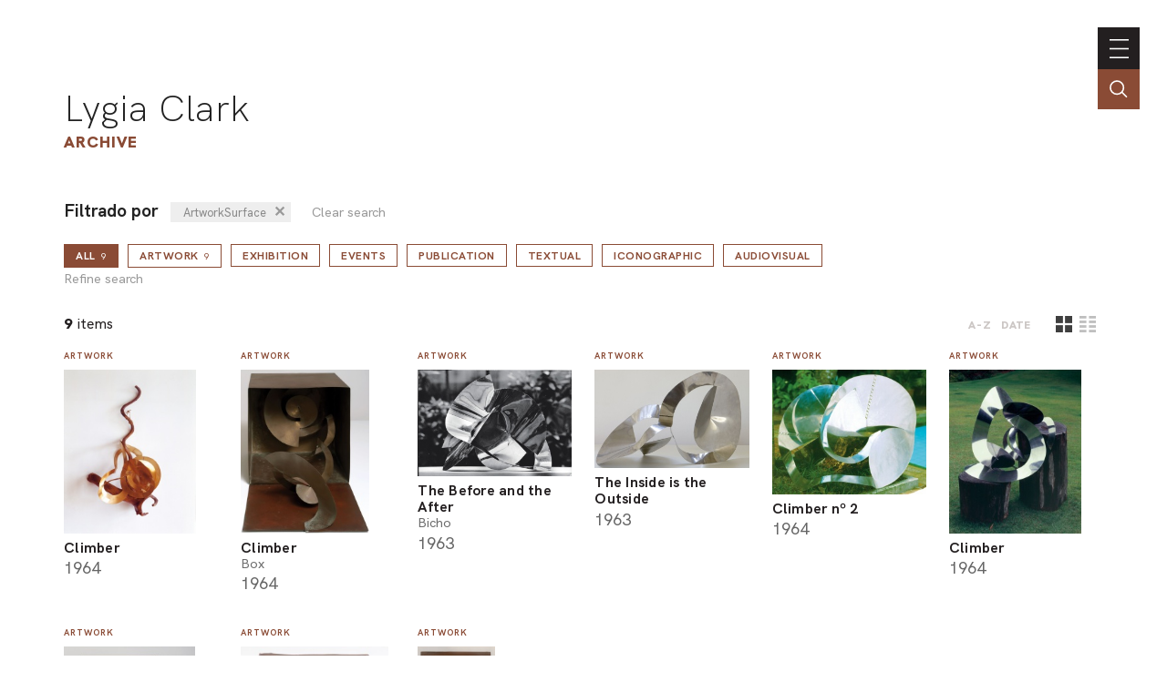

--- FILE ---
content_type: text/html; charset=UTF-8
request_url: https://portal.lygiaclark.org.br/en/archive/@relId/54
body_size: 20306
content:
<!DOCTYPE html>
<html lang="en">
<head>
	<title>Archive | Lygia Clark</title>

    <meta charset="UTF-8">
    <!-- <meta name="viewport" content="width=device-width, initial-scale=1.0"> -->
	<!-- <meta name="viewport" content="width=device-width, initial-scale=1.0, maximum-scale=1.0, user-scalable=0"> -->
	<meta name="viewport" content="width=device-width, initial-scale=1, minimum-scale=1, maximum-scale=1, user-scalable=0" />
    <meta http-equiv="X-UA-Compatible" content="ie=edge">
	
	<meta http-equiv="Content-Language" content="en" />
	<meta http-equiv="expires" content="0" />
	<meta http-equiv="imagetoolbar" content="no" />

    <meta name="generator" content="Shiro 3.0" />
			<meta name="description" content="">
				<meta name="author" content="">
				<meta name="copyright" content="">
	
	<meta property="og:site_name" content="Lygia Clark"/>
	<meta property="og:title" content="Archive" />
	<meta property="og:description" content="" />
	<!-- <meta property="og:description" content="Lygia Clark" /> -->
	<meta property="og:type" content="" />
	<meta property="og:url" content="https://portal.lygiaclark.org.br/en/archive/@relId/54" />
    <meta property="og:image" content="https://portal.lygiaclark.org.br/public/lygia/images/default-share.jpg" />
		<link rel='stylesheet' type='text/css' href='https://portal.lygiaclark.org.br/public/lygia/css/jquery.fancybox.min.css?v=4' media='all' />

		<link rel='stylesheet' type='text/css' href='https://portal.lygiaclark.org.br/public/lygia/css/normalize.css?v=4' media='all' />
		<link rel="stylesheet" type='text/css' href="https://unpkg.com/swiper/swiper-bundle.min.css" media='all' />
		<link rel='stylesheet' type='text/css' href='https://portal.lygiaclark.org.br/public/lygia/css/style.css?v=4' media='all' />

    <link rel='stylesheet' type='text/css' href='https://portal.lygiaclark.org.br/public/lygia/css/shiro-autocomplete.css?v=4' media='all' />

	
    
		<script type='text/javascript' src='https://portal.lygiaclark.org.br/public/lygia/js/jquery-3.4.1.min.js?v=4'></script>

    <script type='text/javascript' src='https://portal.lygiaclark.org.br/public/lygia/js/jquery.fancybox.min.js?v=4'></script>

	<script type='text/javascript' src="https://unpkg.com/swiper/swiper-bundle.min.js" ></script>

    <script type='text/javascript' src='https://portal.lygiaclark.org.br/public/lygia/js/lygia.js?v=4' defer></script>
    <script type='text/javascript' src='https://portal.lygiaclark.org.br/public/lygia/js/shiro-content.js?v=4' defer></script>
    <script type='text/javascript' src='https://portal.lygiaclark.org.br/public/lygia/js/shiro-autocomplete.js?v=4'></script>

			
</head>

<body class="desktop shy" data-url="https://portal.lygiaclark.org.br/"
	data-analytics ='G-DW1KTVB44S'>

					<script async src="https://www.googletagmanager.com/gtag/js?id=G-DW1KTVB44S"></script>
				<script>
					window.dataLayer = window.dataLayer || [];
					function gtag(){dataLayer.push(arguments);}
					gtag('js', new Date());
					gtag('config', 'G-DW1KTVB44S');
				</script>
			
	<header id="main-header">

		<div class="header-container">

			<div id="main-menu">

				<h1><a href="https://portal.lygiaclark.org.br/" >Lygia Clark</a></h1>
				
				<nav class="main-nav" style="margin-left: auto">

					<ul id="menu_0" class="nav navbar-nav">
						<li><a href="https://portal.lygiaclark.org.br/en/institute" class="menu_level_0"><span>Institute</span></a></li>
<li><a href="https://portal.lygiaclark.org.br/en/contact" class="menu_level_0"><span>Contact</span></a></li>
						<li class="language"><a href="https://portal.lygiaclark.org.br/" class="menu_level_0"><span>português</span></a></li>					</ul>

					
<ul id='menu_1' class='nav navbar-nav' >
<li id='menu_item_30' class=''><a href='https://portal.lygiaclark.org.br/en/timeline'  class='menu_level_0' ><span>Timeline</span></a></li>

<li id='menu_item_25' class=''><a href='https://portal.lygiaclark.org.br/en/artwork'  class='menu_level_0' ><span>Artwork</span></a></li>

<li id='menu_item_48' class='dropdown'><a href='https://portal.lygiaclark.org.br/en/around-the-world'  class='menu_level_0 dropdown-toggle disabled' data-toggle='dropdown' data-hover='dropdown' role='button' aria-haspopup='true' aria-expanded='false'><span>Around the world</span> <span class='caret'></span></a>
	<ul id='menu_1'  class='dropdown-menu'>	</ul></li>

	<li id='menu_item_27' class='active '><a href='https://portal.lygiaclark.org.br/en/archive'  class='menu_level_1' ><span>Archive</span></a></li>
	</ul>					
				</nav>
			</div>
			
			<div id="main-toggle">
				<a class='nav__toggle menu-toggle'><span>menu</span></a>
			</div>
			
		</div>

		<div class="header-search">
			<div class="" >
				<input 
					type="text" 
					value="" 
					class="header-search-field field-autocomplete" 
					data-action='search' 
					data-url='https://portal.lygiaclark.org.br/en/archive' 
					data-language='en' 
					placeholder="Search the archive" 
				/>
			</div>
			<a href='' class="header-search-field-icon"></a>
		</div>
		
	</header>
	
	
<main id="default-list">

	<header  class="container justify-elements">

		<div>
			<h1>
				<a href="https://portal.lygiaclark.org.br/">Lygia Clark</a>
			</h1>
			<h3>
				Archive			</h3>
		</div>
		
        <div class='header-right'>
		</div>

	</header>
	
	<div class='container'>

		<form method='post' id='content-filter' name='content-filter' action='https://portal.lygiaclark.org.br/en/archive/'>
				
				<div class='filter-list-related' style='margin-bottom: 1em'><span style='font-weight: bold; font-size: 1.2em; margin-right: .5em'>Filtrado por</span> <span class='content-filter-value  content-filter-relation' ><input type='hidden' name='@relId' value='54'/><span>ArtworkSurface</span><a class='content-filter-relation-delete' href='javascript:void(0);'>&#x2715;</a></span><a href='https://portal.lygiaclark.org.br/en/archive/' class='content-filter-reset'>Clear search</a></div><div><span class='content-filter-type-wrapper'><a class='outline-button outline-button-medium content-filter-type-selector active' data-filter='' href='javascript:void(0);'>all<span>9</span><a class='content-filter-toggle'>Refine search</a></a></span><span class='content-filter-type-wrapper'><a class='outline-button outline-button-medium content-filter-type-selector ' data-filter='CreativeWork' href='javascript:void(0);'>Artwork<span>9</span></a></span><span class='content-filter-type-wrapper'><a class='outline-button outline-button-medium content-filter-type-selector ' data-filter='ExhibitionEvent' href='javascript:void(0);'>Exhibition</a></span><span class='content-filter-type-wrapper'><a class='outline-button outline-button-medium content-filter-type-selector ' data-filter='Event' href='javascript:void(0);'>Events</a></span><span class='content-filter-type-wrapper'><a class='outline-button outline-button-medium content-filter-type-selector ' data-filter='Publication' href='javascript:void(0);'>Publication</a></span><span class='content-filter-type-wrapper'><a class='outline-button outline-button-medium content-filter-type-selector ' data-filter='Article' href='javascript:void(0);'>Textual</a></span><span class='content-filter-type-wrapper'><a class='outline-button outline-button-medium content-filter-type-selector ' data-filter='Photograph' href='javascript:void(0);'>Iconographic</a></span><span class='content-filter-type-wrapper'><a class='outline-button outline-button-medium content-filter-type-selector ' data-filter='AudioVisual' href='javascript:void(0);'>Audiovisual</a></span><input type='hidden' id='content-filter-type-value' name='@type' value='' /><a class='content-filter-toggle all-type'>Refine search</a></div>
				<div class=' content-filter box-dropshadow'>
					<a class='content-filter-close box-close'><span>fechar</span></a>
				<div class='content-filter-type'><div class='content-filter-prop'><div class='content-filter-prop-label'>title</div><div class='content-filter-prop-value'><input type='text' name='name' value='' placeholder='' autocomplete='off' /></div></div><div class='content-filter-prop'><div class='content-filter-prop-label'>year</div><div class='content-filter-prop-value'><div class='content-filter-prop-value-date'><input type='number' name='dateBegin' value='' placeholder='' autocomplete='off' min='1900' max='2026'  /><span> até </span><input type='number' name='dateBegin' value='' placeholder='' autocomplete='off'  min='1900' max='2026'  /></div></div></div><div class='content-filter-prop'><div class='content-filter-prop-label'>type</div><div class='content-filter-prop-value'><input type='text' name='@relId' class='rel-id' value='' placeholder='' autocomplete='off' list='DocumentType_undefined' disabled /><datalist id='DocumentType_undefined'></datalist></div></div><div class='content-filter-prop'><div class='content-filter-prop-label'>person</div><div class='content-filter-prop-value'><input type='text' name='@relId' class='rel-id' value='' placeholder='' autocomplete='off' list='Person_undefined' disabled /><datalist id='Person_undefined'></datalist></div></div><div class='content-filter-prop'><div class='content-filter-prop-label'>organization</div><div class='content-filter-prop-value'><input type='text' name='@relId' class='rel-id' value='' placeholder='' autocomplete='off' list='Organization_undefined'  /><datalist id='Organization_undefined'><option data-value="59529" value="Bolsa de Arte do Rio de Janeiro" label="Bolsa de Arte do Rio de Janeiro" /></datalist></div></div><div class='content-filter-prop'><div class='content-filter-prop-label'>location</div><div class='content-filter-prop-value'><input type='text' name='@relId' class='rel-id' value='' placeholder='' autocomplete='off' list='Place_undefined' disabled /><datalist id='Place_undefined'></datalist></div></div><div class='content-filter-prop'><div class='content-filter-prop-label'>ID</div><div class='content-filter-prop-value'><input type='number' name='@id' value='' autocomplete='off' /></div></div></div><div class='content-filter-prop'><div class='content-filter-prop-label'></div><div class='content-filter-prop-value'><input type='submit' class='outline-button outline-button-medium content-filter-submit' value='Submit' /> <a class='content-filter-reset' href='https://portal.lygiaclark.org.br/en/archive/'>Clear search</a></div></div>				
			</div>
		</form>
	</div>

	<section class="container">

		<div class="card__group ">

			<div class="card__sort">
				<div class="card__total"><span>9</span> items</div>
				<div class="card__order">
										<a href="https://portal.lygiaclark.org.br/en/archive/@relId/54/@orderBy/name/@orderDir/asc" class=''>A-Z</a>
					<a href="https://portal.lygiaclark.org.br/en/archive/@relId/54/@orderBy/dateBegin/@orderDir/asc" class=''>date</a>
				</div>
								<div class="js-card-viewmode">
					<label class='layout-bttn'>	<input type='radio' name='viewmode' value='card' checked/>	<div class='icon card' name='card'></div></label><label class='layout-bttn'>	<input type='radio' name='viewmode' value='list' />	<div class='icon list' name='lista'></div></label>				</div>
							</div>

			<div class="card__container js-card-viewmode-container" data-viewmode="card">
				<div class='card__item' data-id='' data-type='' >
	<div class='card__content'>
		<div class='card__type'>Artwork</div>
<a class='card__image' data-fancybox='gallery' data-type='ajax' href='https://portal.lygiaclark.org.br/en/archive/50/climber' >
<img loading='lazy' src='https://portal.lygiaclark.org.br/public/upload/thumb/2021-10-08/e1eddd72352d124bf8096a3bcc40557c.jpg' /></a>
		<div class='card__info'>
			<a class='card__text'  data-fancybox='galleryText' data-type='ajax' href='https://portal.lygiaclark.org.br/en/archive/50/climber'>
			<span class='card__title force-break'>Climber</span>
<div class="card__date">1964</div>			</a>
		</div>
	</div>
</div>
<div class='card__item' data-id='' data-type='' >
	<div class='card__content'>
		<div class='card__type'>Artwork</div>
<a class='card__image' data-fancybox='gallery' data-type='ajax' href='https://portal.lygiaclark.org.br/en/archive/55/climber' >
<img loading='lazy' src='https://portal.lygiaclark.org.br/public/upload/thumb/2021-10-08/40924a4d9d31a1cb05b6b8c2fb493247.jpg' /></a>
		<div class='card__info'>
			<a class='card__text'  data-fancybox='galleryText' data-type='ajax' href='https://portal.lygiaclark.org.br/en/archive/55/climber'>
			<span class='card__title force-break'>Climber</span>
<div class="card__description">Box</div><div class="card__date">1964</div>			</a>
		</div>
	</div>
</div>
<div class='card__item' data-id='' data-type='' >
	<div class='card__content'>
		<div class='card__type'>Artwork</div>
<a class='card__image' data-fancybox='gallery' data-type='ajax' href='https://portal.lygiaclark.org.br/en/archive/117/the-before-and-the-after' >
<img loading='lazy' src='https://portal.lygiaclark.org.br/public/upload/thumb/2021-10-08/58c12182eaa4be825fb85feb8f6a101c.jpeg' /></a>
		<div class='card__info'>
			<a class='card__text'  data-fancybox='galleryText' data-type='ajax' href='https://portal.lygiaclark.org.br/en/archive/117/the-before-and-the-after'>
			<span class='card__title force-break'>The Before and the After</span>
<div class="card__description">Bicho</div><div class="card__date">1963</div>			</a>
		</div>
	</div>
</div>
<div class='card__item' data-id='' data-type='' >
	<div class='card__content'>
		<div class='card__type'>Artwork</div>
<a class='card__image' data-fancybox='gallery' data-type='ajax' href='https://portal.lygiaclark.org.br/en/archive/118/the-inside-is-the-outside' >
<img loading='lazy' src='https://portal.lygiaclark.org.br/public/upload/thumb/2021-10-08/3fc476d9d0cf4e792b0e68e5ef96363a.jpg' /></a>
		<div class='card__info'>
			<a class='card__text'  data-fancybox='galleryText' data-type='ajax' href='https://portal.lygiaclark.org.br/en/archive/118/the-inside-is-the-outside'>
			<span class='card__title force-break'>The Inside is the Outside</span>
<div class="card__date">1963</div>			</a>
		</div>
	</div>
</div>
<div class='card__item' data-id='' data-type='' >
	<div class='card__content'>
		<div class='card__type'>Artwork</div>
<a class='card__image' data-fancybox='gallery' data-type='ajax' href='https://portal.lygiaclark.org.br/en/archive/61584/climber-n-2' >
<img loading='lazy' src='https://portal.lygiaclark.org.br/public/upload/thumb/2021-10-08/a9924b17b00740f5e36b319bd8400391.jpg' /></a>
		<div class='card__info'>
			<a class='card__text'  data-fancybox='galleryText' data-type='ajax' href='https://portal.lygiaclark.org.br/en/archive/61584/climber-n-2'>
			<span class='card__title force-break'>Climber nº 2</span>
<div class="card__date">1964</div>			</a>
		</div>
	</div>
</div>
<div class='card__item' data-id='' data-type='' >
	<div class='card__content'>
		<div class='card__type'>Artwork</div>
<a class='card__image' data-fancybox='gallery' data-type='ajax' href='https://portal.lygiaclark.org.br/en/archive/61585/climber' >
<img loading='lazy' src='https://portal.lygiaclark.org.br/public/upload/thumb/2021-10-08/3871304a0537603568e5445d6717ab6c.jpg' /></a>
		<div class='card__info'>
			<a class='card__text'  data-fancybox='galleryText' data-type='ajax' href='https://portal.lygiaclark.org.br/en/archive/61585/climber'>
			<span class='card__title force-break'>Climber</span>
<div class="card__date">1964</div>			</a>
		</div>
	</div>
</div>
<div class='card__item' data-id='' data-type='' >
	<div class='card__content'>
		<div class='card__type'>Artwork</div>
<a class='card__image' data-fancybox='gallery' data-type='ajax' href='https://portal.lygiaclark.org.br/en/archive/61609/climber' >
<img loading='lazy' src='https://portal.lygiaclark.org.br/public/upload/thumb/2021-10-08/cbb83f098e25ce6c3545c8c0812d1bf0.jpg' /></a>
		<div class='card__info'>
			<a class='card__text'  data-fancybox='galleryText' data-type='ajax' href='https://portal.lygiaclark.org.br/en/archive/61609/climber'>
			<span class='card__title force-break'>Climber</span>
<div class="card__description">Caixa</div><div class="card__date">1965</div>			</a>
		</div>
	</div>
</div>
<div class='card__item' data-id='' data-type='' >
	<div class='card__content'>
		<div class='card__type'>Artwork</div>
<a class='card__image' data-fancybox='gallery' data-type='ajax' href='https://portal.lygiaclark.org.br/en/archive/61614/climber' >
<img loading='lazy' src='https://portal.lygiaclark.org.br/public/upload/thumb/2021-10-08/b13cc1621816ae25d23362e39eb49be7.jpg' /></a>
		<div class='card__info'>
			<a class='card__text'  data-fancybox='galleryText' data-type='ajax' href='https://portal.lygiaclark.org.br/en/archive/61614/climber'>
			<span class='card__title force-break'>Climber</span>
<div class="card__description">Caixa</div><div class="card__date">1965</div>			</a>
		</div>
	</div>
</div>
<div class='card__item' data-id='' data-type='' >
	<div class='card__content'>
		<div class='card__type'>Artwork</div>
<a class='card__image' data-fancybox='gallery' data-type='ajax' href='https://portal.lygiaclark.org.br/en/archive/61621/climber' >
<img loading='lazy' src='https://portal.lygiaclark.org.br/public/upload/thumb/2021-10-08/236f7c9f1e44f9684ba12ba35dacb482.jpg' /></a>
		<div class='card__info'>
			<a class='card__text'  data-fancybox='galleryText' data-type='ajax' href='https://portal.lygiaclark.org.br/en/archive/61621/climber'>
			<span class='card__title force-break'>Climber</span>
<div class="card__description">Caixa</div><div class="card__date">1965</div>			</a>
		</div>
	</div>
</div>
			</div>
		</div>

	</section>

		
</main>

    <footer>

        <div class="container">
            
            
            <div class='footer-container'>
                
                <div class="main-nav" style='text-align: left'>
                    
                    <h1>Lygia Clark</h1>
                    
                    <nav>
                        <ul id="menu_0" class="nav navbar-nav">
                            <li><a href="https://portal.lygiaclark.org.br/en/institute" class="menu_level_0"><span>Institute</span></a></li>
<li><a href="https://portal.lygiaclark.org.br/en/contact" class="menu_level_0"><span>Contact</span></a></li>
<li><a href="https://portal.lygiaclark.org.br/en/credits" class="menu_level_0"><span>Credits</span></a></li>
                        </ul>
                        
<ul id='menu_1' class='nav navbar-nav' >
<li id='menu_item_30' class=''><a href='https://portal.lygiaclark.org.br/en/timeline'  class='menu_level_0' ><span>Timeline</span></a></li>

<li id='menu_item_25' class=''><a href='https://portal.lygiaclark.org.br/en/artwork'  class='menu_level_0' ><span>Artwork</span></a></li>

<li id='menu_item_48' class='dropdown'><a href='https://portal.lygiaclark.org.br/en/around-the-world'  class='menu_level_0 dropdown-toggle disabled' data-toggle='dropdown' data-hover='dropdown' role='button' aria-haspopup='true' aria-expanded='false'><span>Around the world</span> <span class='caret'></span></a>
	<ul id='menu_1'  class='dropdown-menu'>	</ul></li>

	<li id='menu_item_27' class='active '><a href='https://portal.lygiaclark.org.br/en/archive'  class='menu_level_1' ><span>Archive</span></a></li>
	</ul>                    </nav>

                </div>

                <div class='logo-wrap'>
                    <div class='logo logo-lygia'><span>Lygia Clark</span></div>
                    <div class='logo logo-centenario'><span>Centenário Lygia Clark</span></div>
                    <a href="https://www.itaucultural.org.br/" target="_blank" class='logo logo-itaucultural'><span>Itau Cultural</span></a>
                </div>
                
            </div>
            
            <div class='credits'>
                <div class=''><span style="white-space:nowrap">© 2021 Associação Cultural</span> <span style="white-space:nowrap">Lygia Clark</span></div>
                <div><span style="white-space:nowrap">Desenvolvido com <a href="http://www.plano-b.com.br/shiro" target="_blank">Shiro</a></span> <span style="white-space:nowrap">por <a href="http://www.plano-b.com.br" target="_blank">Plano B</a></span></div>
            </div>

  
        </div>

    </footer>

    <!-- <script type='text/javascript' src='https://portal.lygiaclark.org.br/public/lygia/js/cookie.js'></script> -->

</body>
</html>